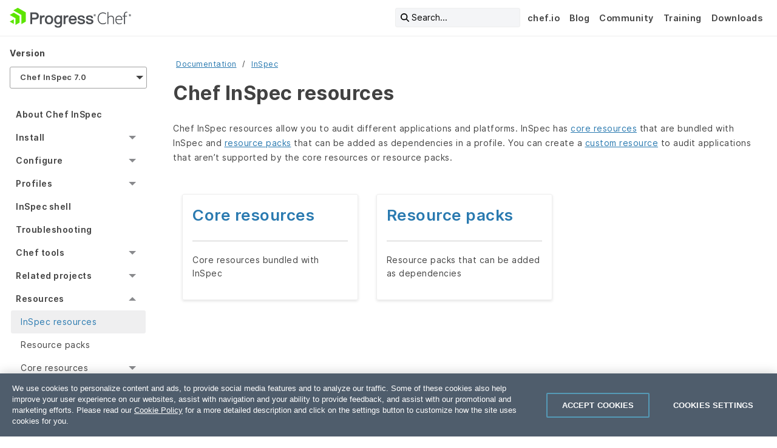

--- FILE ---
content_type: text/html; charset=UTF-8
request_url: https://docs.chef.io/inspec/7.0/resources/
body_size: 4425
content:
<!doctype html><html lang=en><head><meta charset=utf-8><script src=https://cdn.cookielaw.org/consent/e231efa5-3ed9-4b92-96bc-f4c0872ca486/otSDKStub.js data-language=en type=text/javascript data-domain-script=e231efa5-3ed9-4b92-96bc-f4c0872ca486></script><meta name=description content="Chef InSpec resources allow you to audit different applications and platforms.
InSpec has core resources that are bundled with InSpec and resource packs that can be added as dependencies in a profile.
You can create a custom resource to audit applications that aren&rsquo;t supported by the core resources or resource packs."><meta http-equiv=x-ua-compatible content="ie=edge"><meta name=viewport content="width=device-width,initial-scale=1"><meta name=robots content><meta class=swiftype name=chef-product data-type=string content="inspec-7.0"><meta name=hugo_env content="branch-deploy"><link rel=canonical href=https://docs.chef.io/inspec/7.0/resources/><title>Chef InSpec resources</title><link rel="shortcut icon" type=image/png href=/inspec/7.0/images/progress-emoticon.ico><link rel=stylesheet href=/inspec/7.0/sass/main.min.css><link href="https://fonts.googleapis.com/css2?family=Material+Symbols+Outlined:FILL@0..1" rel=stylesheet><script type=text/plain class=optanon-category-1>
  (function(w,d,s,l,i){w[l]=w[l]||[];w[l].push({'gtm.start':
  new Date().getTime(),event:'gtm.js'});var f=d.getElementsByTagName(s)[0],
  j=d.createElement(s),dl=l!='dataLayer'?'&l='+l:'';j.async=true;j.src=
  'https://www.googletagmanager.com/gtm.js?id='+i+dl;f.parentNode.insertBefore(j,f);
  })(window,document,'script','dataLayer','GTM-WJ5N7ST');</script></head><body><a class=skip-main href=#main-content-col>Skip to main content</a><nav id=utility-bar class="hide-for-print top-bar"><div class=top-bar-left><a href=/ class=utility-bar-brand><img src=/inspec/7.0/images/progress-chef-primary-logo.svg alt="Chef Progress Logo" class=chef></a></div><ul class="menu top-nav top-bar-right"><li id=swiftype-search-top-nav><button id=swiftype-search-magnifying-icon>
<i class="fa-solid fa-magnifying-glass"></i>
<span id=swiftype-search-search-text class="show-for-mediumlarge text-left">Search...</span></button></li><li class=show-for-medium><a href=https://www.chef.io/>chef.io</a></li><li class=show-for-medium><a href=https://www.chef.io/blog>Blog</a></li><li class=show-for-medium><a href=https://community.chef.io/>Community</a></li><li class=show-for-medium><a href=https://www.chef.io/training>Training</a></li><li class=show-for-medium><a href=https://www.chef.io/downloads>Downloads</a></li></ul><button id=header-toggle type=button class="utility-bar-nav-bars hide-for-mediumlarge top-bar-right" data-toggle=left-nav-off-canvas>
<i class="fas fa-bars fa-lg"></i></button></nav><div id=left-nav-off-canvas class="hide-for-mediumlarge hide-for-print" data-toggler=.reveal><aside class="sticky hide-for-print" data-sticky data-top-anchor=utility-bar:bottom data-btm-anchor=main-content:top data-margin-top=0 data-margin-bottom=2><div id=left-nav-off-canvas-top-bar class=top-bar><div class=top-bar-left><div class=version-select><span class=version-select-label>Version</span><ul class="dropdown menu version-select-menu" data-dropdown-menu><li class=version-select-menu-parent><a href=#>Chef InSpec 7.0</a><ul class="menu version-selector-submenu"><li><a href=https://docs.chef.io/inspec/7.0/resources>Chef InSpec v 7.0</a></li><li><a href=https://docs.chef.io/inspec/6.8/resources>Chef InSpec v 6.8</a></li></ul></li></ul></div></div><div id=top-bar-close class=top-bar-right><button class=close-button data-toggle=left-nav-off-canvas>
<span aria-hidden=true>&#215;</span></button></div></div><nav id=sidebar-nav class=offCanvas><div class=nav><ul class="vertical menu accordion-menu" data-accordion-menu><li><a href>Main Menu</a><ul class="menu vertical nested"><li><a href=https://www.chef.io/ class=external target=_blank>chef.io</a></li><li><a href=https://www.chef.io/blog class=external target=_blank>Blog</a></li><li><a href=https://community.chef.io/ class=external target=_blank>Community</a></li><li><a href=https://www.chef.io/training class=external target=_blank>Training</a></li><li><a href=https://www.chef.io/downloads class=external target=_blank>Downloads</a></li></ul></li><li><a href=/inspec/7.0/>About Chef InSpec</a></li><li><a href>Install</a><ul class="menu vertical nested"><li><a href=/inspec/7.0/install/>Install InSpec</a></li><li><a href=/inspec/7.0/install/license/>License</a></li></ul></li><li><a href>Configure</a><ul class="menu vertical nested"><li><a href=/inspec/7.0/configure/audit_log/>Audit log</a></li><li><a href=/inspec/7.0/configure/config_file/>Configuration file</a></li><li><a href=/inspec/7.0/configure/parallel/>InSpec Parallel</a></li><li><a href=/inspec/7.0/configure/plugins/>Plugins</a></li><li><a href=/inspec/7.0/configure/reporters/>Reporters</a></li><li><a href=/inspec/7.0/configure/waivers/>Waivers</a></li></ul></li><li><a href>Profiles</a><ul class="menu vertical nested"><li><a href=/inspec/7.0/profiles/>About Profiles</a></li><li><a href=/inspec/7.0/profiles/inspec_yml/>inspec.yml</a></li><li><a href=/inspec/7.0/profiles/controls/>Controls</a></li><li><a href=/inspec/7.0/profiles/custom_resources/>Custom resources</a></li><li><a href=/inspec/7.0/profiles/depends/>Dependencies</a></li><li><a href=/inspec/7.0/profiles/files/>Files</a></li><li><a href=/inspec/7.0/profiles/inputs/>Inputs</a></li><li><a href=/inspec/7.0/profiles/platforms/>Platforms</a></li><li><a href=/inspec/7.0/profiles/style/>Profile Style Guide</a></li><li><a href=/inspec/7.0/profiles/signing/>Signed Profiles</a></li></ul></li><li><a href=/inspec/7.0/shell/>InSpec shell</a></li><li><a href=/inspec/7.0/troubleshooting/>Troubleshooting</a></li><li><a href>Chef tools</a><ul class="menu vertical nested"><li><a href=/inspec/7.0/chef_tools/habitat/>Chef Habitat Integration</a></li><li><a href=/inspec/7.0/chef_tools/plugin_kitchen_inspec/>kitchen-inspec</a></li></ul></li><li><a href>Related projects</a><ul class="menu vertical nested"><li><a href=/inspec/7.0/inspec_and_friends/>RSpec and Serverspec</a></li><li><a href=/inspec/7.0/migration/>Migration from Serverspec</a></li></ul></li><li><a href>Resources</a><ul class="menu vertical nested is-active"><li class=active><a href=/inspec/7.0/resources/>InSpec resources</a></li><li><a href=/inspec/7.0/resources/packs/>Resource packs</a></li><li><a href>Core resources</a><ul class="menu vertical nested"><li><a href=/inspec/7.0/resources/core/>Core resources</a></li><li><a href=/inspec/7.0/resources/core/aide_conf/>aide_conf</a></li><li><a href=/inspec/7.0/resources/core/apache/>apache</a></li><li><a href=/inspec/7.0/resources/core/apache_conf/>apache_conf</a></li><li><a href=/inspec/7.0/resources/core/apt/>apt</a></li><li><a href=/inspec/7.0/resources/core/audit_policy/>audit_policy</a></li><li><a href=/inspec/7.0/resources/core/auditd/>auditd</a></li><li><a href=/inspec/7.0/resources/core/auditd_conf/>auditd_conf</a></li><li><a href=/inspec/7.0/resources/core/bash/>bash</a></li><li><a href=/inspec/7.0/resources/core/bond/>bond</a></li><li><a href=/inspec/7.0/resources/core/bridge/>bridge</a></li><li><a href=/inspec/7.0/resources/core/bsd_service/>bsd_service</a></li><li><a href=/inspec/7.0/resources/core/cassandradb_conf/>cassandradb_conf</a></li><li><a href=/inspec/7.0/resources/core/cassandradb_session/>cassandradb_session</a></li><li><a href=/inspec/7.0/resources/core/cgroup/>cgroup</a></li><li><a href=/inspec/7.0/resources/core/chocolatey_package/>chocolatey_package</a></li><li><a href=/inspec/7.0/resources/core/chrony_conf/>chrony_conf</a></li><li><a href=/inspec/7.0/resources/core/command/>command</a></li><li><a href=/inspec/7.0/resources/core/cpan/>cpan</a></li><li><a href=/inspec/7.0/resources/core/cran/>cran</a></li><li><a href=/inspec/7.0/resources/core/cron/>cron</a></li><li><a href=/inspec/7.0/resources/core/crontab/>crontab</a></li><li><a href=/inspec/7.0/resources/core/csv/>csv</a></li><li><a href=/inspec/7.0/resources/core/default_gateway/>default_gateway</a></li><li><a href=/inspec/7.0/resources/core/dh_params/>dh_params</a></li><li><a href=/inspec/7.0/resources/core/directory/>directory</a></li><li><a href=/inspec/7.0/resources/core/etc_fstab/>etc_fstab</a></li><li><a href=/inspec/7.0/resources/core/etc_group/>etc_group</a></li><li><a href=/inspec/7.0/resources/core/etc_hosts/>etc_hosts</a></li><li><a href=/inspec/7.0/resources/core/etc_hosts_allow/>etc_hosts_allow</a></li><li><a href=/inspec/7.0/resources/core/etc_hosts_deny/>etc_hosts_deny</a></li><li><a href=/inspec/7.0/resources/core/file/>file</a></li><li><a href=/inspec/7.0/resources/core/filesystem/>filesystem</a></li><li><a href=/inspec/7.0/resources/core/firewalld/>firewalld</a></li><li><a href=/inspec/7.0/resources/core/gem/>gem</a></li><li><a href=/inspec/7.0/resources/core/group/>group</a></li><li><a href=/inspec/7.0/resources/core/groups/>groups</a></li><li><a href=/inspec/7.0/resources/core/grub_conf/>grub_conf</a></li><li><a href=/inspec/7.0/resources/core/host/>host</a></li><li><a href=/inspec/7.0/resources/core/http/>http</a></li><li><a href=/inspec/7.0/resources/core/iis_app/>iis_app</a></li><li><a href=/inspec/7.0/resources/core/iis_site/>iis_site</a></li><li><a href=/inspec/7.0/resources/core/inetd_conf/>inetd_conf</a></li><li><a href=/inspec/7.0/resources/core/ini/>ini</a></li><li><a href=/inspec/7.0/resources/core/interface/>interface</a></li><li><a href=/inspec/7.0/resources/core/interfaces/>interfaces</a></li><li><a href=/inspec/7.0/resources/core/ip6tables/>ip6tables</a></li><li><a href=/inspec/7.0/resources/core/ipfilter/>ipfilter</a></li><li><a href=/inspec/7.0/resources/core/ipnat/>ipnat</a></li><li><a href=/inspec/7.0/resources/core/iptables/>iptables</a></li><li><a href=/inspec/7.0/resources/core/json/>json</a></li><li><a href=/inspec/7.0/resources/core/kernel_module/>kernel_module</a></li><li><a href=/inspec/7.0/resources/core/kernel_parameter/>kernel_parameter</a></li><li><a href=/inspec/7.0/resources/core/kernel_parameters/>kernel_parameters</a></li><li><a href=/inspec/7.0/resources/core/key_rsa/>key_rsa</a></li><li><a href=/inspec/7.0/resources/core/launchd_service/>launchd_service</a></li><li><a href=/inspec/7.0/resources/core/limits_conf/>limits_conf</a></li><li><a href=/inspec/7.0/resources/core/linux_audit_system/>linux_audit_system</a></li><li><a href=/inspec/7.0/resources/core/login_defs/>login_defs</a></li><li><a href=/inspec/7.0/resources/core/lxc/>lxc</a></li><li><a href=/inspec/7.0/resources/core/mail_alias/>mail_alias</a></li><li><a href=/inspec/7.0/resources/core/mount/>mount</a></li><li><a href=/inspec/7.0/resources/core/mssql_session/>mssql_session</a></li><li><a href=/inspec/7.0/resources/core/mssql_sys_conf/>mssql_sys_conf</a></li><li><a href=/inspec/7.0/resources/core/mysql_conf/>mysql_conf</a></li><li><a href=/inspec/7.0/resources/core/mysql_session/>mysql_session</a></li><li><a href=/inspec/7.0/resources/core/nftables/>nftables</a></li><li><a href=/inspec/7.0/resources/core/nginx/>nginx</a></li><li><a href=/inspec/7.0/resources/core/nginx_conf/>nginx_conf</a></li><li><a href=/inspec/7.0/resources/core/npm/>npm</a></li><li><a href=/inspec/7.0/resources/core/ntp_conf/>ntp_conf</a></li><li><a href=/inspec/7.0/resources/core/oneget/>oneget</a></li><li><a href=/inspec/7.0/resources/core/oracledb_conf/>oracledb_conf</a></li><li><a href=/inspec/7.0/resources/core/oracledb_listener_conf/>oracledb_listener_conf</a></li><li><a href=/inspec/7.0/resources/core/oracledb_session/>oracledb_session</a></li><li><a href=/inspec/7.0/resources/core/os/>os</a></li><li><a href=/inspec/7.0/resources/core/os_env/>os_env</a></li><li><a href=/inspec/7.0/resources/core/package/>package</a></li><li><a href=/inspec/7.0/resources/core/packages/>packages</a></li><li><a href=/inspec/7.0/resources/core/parse_config/>parse_config</a></li><li><a href=/inspec/7.0/resources/core/parse_config_file/>parse_config_file</a></li><li><a href=/inspec/7.0/resources/core/passwd/>passwd</a></li><li><a href=/inspec/7.0/resources/core/php_config/>php_config</a></li><li><a href=/inspec/7.0/resources/core/pip/>pip</a></li><li><a href=/inspec/7.0/resources/core/port/>port</a></li><li><a href=/inspec/7.0/resources/core/postfix_conf/>postfix_conf</a></li><li><a href=/inspec/7.0/resources/core/postgres_conf/>postgres_conf</a></li><li><a href=/inspec/7.0/resources/core/postgres_hba_conf/>postgres_hba_conf</a></li><li><a href=/inspec/7.0/resources/core/postgres_ident_conf/>postgres_ident_conf</a></li><li><a href=/inspec/7.0/resources/core/postgres_session/>postgres_session</a></li><li><a href=/inspec/7.0/resources/core/powershell/>powershell</a></li><li><a href=/inspec/7.0/resources/core/ppa/>ppa</a></li><li><a href=/inspec/7.0/resources/core/processes/>processes</a></li><li><a href=/inspec/7.0/resources/core/registry_key/>registry_key</a></li><li><a href=/inspec/7.0/resources/core/routing_table/>routing_table</a></li><li><a href=/inspec/7.0/resources/core/runit_service/>runit_service</a></li><li><a href=/inspec/7.0/resources/core/security_identifier/>security_identifier</a></li><li><a href=/inspec/7.0/resources/core/security_policy/>security_policy</a></li><li><a href=/inspec/7.0/resources/core/selinux/>selinux</a></li><li><a href=/inspec/7.0/resources/core/service/>service</a></li><li><a href=/inspec/7.0/resources/core/shadow/>shadow</a></li><li><a href=/inspec/7.0/resources/core/ssh_config/>ssh_config</a></li><li><a href=/inspec/7.0/resources/core/ssh_key/>ssh_key</a></li><li><a href=/inspec/7.0/resources/core/sshd_active_config/>sshd_active_config</a></li><li><a href=/inspec/7.0/resources/core/sshd_config/>sshd_config</a></li><li><a href=/inspec/7.0/resources/core/ssl/>ssl</a></li><li><a href=/inspec/7.0/resources/core/sys_info/>sys_info</a></li><li><a href=/inspec/7.0/resources/core/systemd_service/>systemd_service</a></li><li><a href=/inspec/7.0/resources/core/sysv_service/>sysv_service</a></li><li><a href=/inspec/7.0/resources/core/timezone/>timezone</a></li><li><a href=/inspec/7.0/resources/core/toml/>toml</a></li><li><a href=/inspec/7.0/resources/core/upstart_service/>upstart_service</a></li><li><a href=/inspec/7.0/resources/core/user/>user</a></li><li><a href=/inspec/7.0/resources/core/users/>users</a></li><li><a href=/inspec/7.0/resources/core/vbscript/>vbscript</a></li><li><a href=/inspec/7.0/resources/core/virtualization/>virtualization</a></li><li><a href=/inspec/7.0/resources/core/windows_feature/>windows_feature</a></li><li><a href=/inspec/7.0/resources/core/windows_firewall/>windows_firewall</a></li><li><a href=/inspec/7.0/resources/core/windows_firewall_rule/>windows_firewall_rule</a></li><li><a href=/inspec/7.0/resources/core/windows_hotfix/>windows_hotfix</a></li><li><a href=/inspec/7.0/resources/core/windows_task/>windows_task</a></li><li><a href=/inspec/7.0/resources/core/wmi/>wmi</a></li><li><a href=/inspec/7.0/resources/core/x509_certificate/>x509_certificate</a></li><li><a href=/inspec/7.0/resources/core/x509_private_key/>x509_private_key</a></li><li><a href=/inspec/7.0/resources/core/xinetd_conf/>xinetd_conf</a></li><li><a href=/inspec/7.0/resources/core/xml/>xml</a></li><li><a href=/inspec/7.0/resources/core/yaml/>yaml</a></li><li><a href=/inspec/7.0/resources/core/yum/>yum</a></li><li><a href=/inspec/7.0/resources/core/zfs/>zfs</a></li><li><a href=/inspec/7.0/resources/core/zfs_dataset/>zfs_dataset</a></li><li><a href=/inspec/7.0/resources/core/zfs_pool/>zfs_pool</a></li></ul></li><li><a href=/inspec/7.0/profiles/custom_resources/>Custom resources</a></li></ul></li><li><a href>Reference</a><ul class="menu vertical nested"><li><a href=/inspec/7.0/reference/cli/>InSpec Executable</a></li><li><a href=/inspec/7.0/reference/matchers/>Matchers</a></li><li><a href=/inspec/7.0/reference/glossary/>Glossary</a></li></ul></li></ul></div></nav></aside></div><div class=off-canvas-wrapper><div class="grid-container fluid"><div class=grid-x><div id=left-nav-on-canvas class="cell position-left off-canvas-absolute reveal-for-mediumlarge col-sidebar" data-off-canvas><aside class="sticky sidebar hide-for-print" data-sticky data-top-anchor=utility-bar:bottom data-btm-anchor=footer:top><div id=left-nav-off-canvas-top-bar class=top-bar><div class=top-bar-left><div class=version-select><span class=version-select-label>Version</span><ul class="dropdown menu version-select-menu" data-dropdown-menu><li class=version-select-menu-parent><a href=#>Chef InSpec 7.0</a><ul class="menu version-selector-submenu"><li><a href=https://docs.chef.io/inspec/7.0/resources>Chef InSpec v 7.0</a></li><li><a href=https://docs.chef.io/inspec/6.8/resources>Chef InSpec v 6.8</a></li></ul></li></ul></div></div></div><nav id=sidebar-nav><div class=nav><ul class="vertical menu accordion-menu" data-accordion-menu><li><a href=/inspec/7.0/>About Chef InSpec</a></li><li><a href>Install</a><ul class="menu vertical nested"><li><a href=/inspec/7.0/install/>Install InSpec</a></li><li><a href=/inspec/7.0/install/license/>License</a></li></ul></li><li><a href>Configure</a><ul class="menu vertical nested"><li><a href=/inspec/7.0/configure/audit_log/>Audit log</a></li><li><a href=/inspec/7.0/configure/config_file/>Configuration file</a></li><li><a href=/inspec/7.0/configure/parallel/>InSpec Parallel</a></li><li><a href=/inspec/7.0/configure/plugins/>Plugins</a></li><li><a href=/inspec/7.0/configure/reporters/>Reporters</a></li><li><a href=/inspec/7.0/configure/waivers/>Waivers</a></li></ul></li><li><a href>Profiles</a><ul class="menu vertical nested"><li><a href=/inspec/7.0/profiles/>About Profiles</a></li><li><a href=/inspec/7.0/profiles/inspec_yml/>inspec.yml</a></li><li><a href=/inspec/7.0/profiles/controls/>Controls</a></li><li><a href=/inspec/7.0/profiles/custom_resources/>Custom resources</a></li><li><a href=/inspec/7.0/profiles/depends/>Dependencies</a></li><li><a href=/inspec/7.0/profiles/files/>Files</a></li><li><a href=/inspec/7.0/profiles/inputs/>Inputs</a></li><li><a href=/inspec/7.0/profiles/platforms/>Platforms</a></li><li><a href=/inspec/7.0/profiles/style/>Profile Style Guide</a></li><li><a href=/inspec/7.0/profiles/signing/>Signed Profiles</a></li></ul></li><li><a href=/inspec/7.0/shell/>InSpec shell</a></li><li><a href=/inspec/7.0/troubleshooting/>Troubleshooting</a></li><li><a href>Chef tools</a><ul class="menu vertical nested"><li><a href=/inspec/7.0/chef_tools/habitat/>Chef Habitat Integration</a></li><li><a href=/inspec/7.0/chef_tools/plugin_kitchen_inspec/>kitchen-inspec</a></li></ul></li><li><a href>Related projects</a><ul class="menu vertical nested"><li><a href=/inspec/7.0/inspec_and_friends/>RSpec and Serverspec</a></li><li><a href=/inspec/7.0/migration/>Migration from Serverspec</a></li></ul></li><li><a href>Resources</a><ul class="menu vertical nested is-active"><li class=active><a href=/inspec/7.0/resources/>InSpec resources</a></li><li><a href=/inspec/7.0/resources/packs/>Resource packs</a></li><li><a href>Core resources</a><ul class="menu vertical nested"><li><a href=/inspec/7.0/resources/core/>Core resources</a></li><li><a href=/inspec/7.0/resources/core/aide_conf/>aide_conf</a></li><li><a href=/inspec/7.0/resources/core/apache/>apache</a></li><li><a href=/inspec/7.0/resources/core/apache_conf/>apache_conf</a></li><li><a href=/inspec/7.0/resources/core/apt/>apt</a></li><li><a href=/inspec/7.0/resources/core/audit_policy/>audit_policy</a></li><li><a href=/inspec/7.0/resources/core/auditd/>auditd</a></li><li><a href=/inspec/7.0/resources/core/auditd_conf/>auditd_conf</a></li><li><a href=/inspec/7.0/resources/core/bash/>bash</a></li><li><a href=/inspec/7.0/resources/core/bond/>bond</a></li><li><a href=/inspec/7.0/resources/core/bridge/>bridge</a></li><li><a href=/inspec/7.0/resources/core/bsd_service/>bsd_service</a></li><li><a href=/inspec/7.0/resources/core/cassandradb_conf/>cassandradb_conf</a></li><li><a href=/inspec/7.0/resources/core/cassandradb_session/>cassandradb_session</a></li><li><a href=/inspec/7.0/resources/core/cgroup/>cgroup</a></li><li><a href=/inspec/7.0/resources/core/chocolatey_package/>chocolatey_package</a></li><li><a href=/inspec/7.0/resources/core/chrony_conf/>chrony_conf</a></li><li><a href=/inspec/7.0/resources/core/command/>command</a></li><li><a href=/inspec/7.0/resources/core/cpan/>cpan</a></li><li><a href=/inspec/7.0/resources/core/cran/>cran</a></li><li><a href=/inspec/7.0/resources/core/cron/>cron</a></li><li><a href=/inspec/7.0/resources/core/crontab/>crontab</a></li><li><a href=/inspec/7.0/resources/core/csv/>csv</a></li><li><a href=/inspec/7.0/resources/core/default_gateway/>default_gateway</a></li><li><a href=/inspec/7.0/resources/core/dh_params/>dh_params</a></li><li><a href=/inspec/7.0/resources/core/directory/>directory</a></li><li><a href=/inspec/7.0/resources/core/etc_fstab/>etc_fstab</a></li><li><a href=/inspec/7.0/resources/core/etc_group/>etc_group</a></li><li><a href=/inspec/7.0/resources/core/etc_hosts/>etc_hosts</a></li><li><a href=/inspec/7.0/resources/core/etc_hosts_allow/>etc_hosts_allow</a></li><li><a href=/inspec/7.0/resources/core/etc_hosts_deny/>etc_hosts_deny</a></li><li><a href=/inspec/7.0/resources/core/file/>file</a></li><li><a href=/inspec/7.0/resources/core/filesystem/>filesystem</a></li><li><a href=/inspec/7.0/resources/core/firewalld/>firewalld</a></li><li><a href=/inspec/7.0/resources/core/gem/>gem</a></li><li><a href=/inspec/7.0/resources/core/group/>group</a></li><li><a href=/inspec/7.0/resources/core/groups/>groups</a></li><li><a href=/inspec/7.0/resources/core/grub_conf/>grub_conf</a></li><li><a href=/inspec/7.0/resources/core/host/>host</a></li><li><a href=/inspec/7.0/resources/core/http/>http</a></li><li><a href=/inspec/7.0/resources/core/iis_app/>iis_app</a></li><li><a href=/inspec/7.0/resources/core/iis_site/>iis_site</a></li><li><a href=/inspec/7.0/resources/core/inetd_conf/>inetd_conf</a></li><li><a href=/inspec/7.0/resources/core/ini/>ini</a></li><li><a href=/inspec/7.0/resources/core/interface/>interface</a></li><li><a href=/inspec/7.0/resources/core/interfaces/>interfaces</a></li><li><a href=/inspec/7.0/resources/core/ip6tables/>ip6tables</a></li><li><a href=/inspec/7.0/resources/core/ipfilter/>ipfilter</a></li><li><a href=/inspec/7.0/resources/core/ipnat/>ipnat</a></li><li><a href=/inspec/7.0/resources/core/iptables/>iptables</a></li><li><a href=/inspec/7.0/resources/core/json/>json</a></li><li><a href=/inspec/7.0/resources/core/kernel_module/>kernel_module</a></li><li><a href=/inspec/7.0/resources/core/kernel_parameter/>kernel_parameter</a></li><li><a href=/inspec/7.0/resources/core/kernel_parameters/>kernel_parameters</a></li><li><a href=/inspec/7.0/resources/core/key_rsa/>key_rsa</a></li><li><a href=/inspec/7.0/resources/core/launchd_service/>launchd_service</a></li><li><a href=/inspec/7.0/resources/core/limits_conf/>limits_conf</a></li><li><a href=/inspec/7.0/resources/core/linux_audit_system/>linux_audit_system</a></li><li><a href=/inspec/7.0/resources/core/login_defs/>login_defs</a></li><li><a href=/inspec/7.0/resources/core/lxc/>lxc</a></li><li><a href=/inspec/7.0/resources/core/mail_alias/>mail_alias</a></li><li><a href=/inspec/7.0/resources/core/mount/>mount</a></li><li><a href=/inspec/7.0/resources/core/mssql_session/>mssql_session</a></li><li><a href=/inspec/7.0/resources/core/mssql_sys_conf/>mssql_sys_conf</a></li><li><a href=/inspec/7.0/resources/core/mysql_conf/>mysql_conf</a></li><li><a href=/inspec/7.0/resources/core/mysql_session/>mysql_session</a></li><li><a href=/inspec/7.0/resources/core/nftables/>nftables</a></li><li><a href=/inspec/7.0/resources/core/nginx/>nginx</a></li><li><a href=/inspec/7.0/resources/core/nginx_conf/>nginx_conf</a></li><li><a href=/inspec/7.0/resources/core/npm/>npm</a></li><li><a href=/inspec/7.0/resources/core/ntp_conf/>ntp_conf</a></li><li><a href=/inspec/7.0/resources/core/oneget/>oneget</a></li><li><a href=/inspec/7.0/resources/core/oracledb_conf/>oracledb_conf</a></li><li><a href=/inspec/7.0/resources/core/oracledb_listener_conf/>oracledb_listener_conf</a></li><li><a href=/inspec/7.0/resources/core/oracledb_session/>oracledb_session</a></li><li><a href=/inspec/7.0/resources/core/os/>os</a></li><li><a href=/inspec/7.0/resources/core/os_env/>os_env</a></li><li><a href=/inspec/7.0/resources/core/package/>package</a></li><li><a href=/inspec/7.0/resources/core/packages/>packages</a></li><li><a href=/inspec/7.0/resources/core/parse_config/>parse_config</a></li><li><a href=/inspec/7.0/resources/core/parse_config_file/>parse_config_file</a></li><li><a href=/inspec/7.0/resources/core/passwd/>passwd</a></li><li><a href=/inspec/7.0/resources/core/php_config/>php_config</a></li><li><a href=/inspec/7.0/resources/core/pip/>pip</a></li><li><a href=/inspec/7.0/resources/core/port/>port</a></li><li><a href=/inspec/7.0/resources/core/postfix_conf/>postfix_conf</a></li><li><a href=/inspec/7.0/resources/core/postgres_conf/>postgres_conf</a></li><li><a href=/inspec/7.0/resources/core/postgres_hba_conf/>postgres_hba_conf</a></li><li><a href=/inspec/7.0/resources/core/postgres_ident_conf/>postgres_ident_conf</a></li><li><a href=/inspec/7.0/resources/core/postgres_session/>postgres_session</a></li><li><a href=/inspec/7.0/resources/core/powershell/>powershell</a></li><li><a href=/inspec/7.0/resources/core/ppa/>ppa</a></li><li><a href=/inspec/7.0/resources/core/processes/>processes</a></li><li><a href=/inspec/7.0/resources/core/registry_key/>registry_key</a></li><li><a href=/inspec/7.0/resources/core/routing_table/>routing_table</a></li><li><a href=/inspec/7.0/resources/core/runit_service/>runit_service</a></li><li><a href=/inspec/7.0/resources/core/security_identifier/>security_identifier</a></li><li><a href=/inspec/7.0/resources/core/security_policy/>security_policy</a></li><li><a href=/inspec/7.0/resources/core/selinux/>selinux</a></li><li><a href=/inspec/7.0/resources/core/service/>service</a></li><li><a href=/inspec/7.0/resources/core/shadow/>shadow</a></li><li><a href=/inspec/7.0/resources/core/ssh_config/>ssh_config</a></li><li><a href=/inspec/7.0/resources/core/ssh_key/>ssh_key</a></li><li><a href=/inspec/7.0/resources/core/sshd_active_config/>sshd_active_config</a></li><li><a href=/inspec/7.0/resources/core/sshd_config/>sshd_config</a></li><li><a href=/inspec/7.0/resources/core/ssl/>ssl</a></li><li><a href=/inspec/7.0/resources/core/sys_info/>sys_info</a></li><li><a href=/inspec/7.0/resources/core/systemd_service/>systemd_service</a></li><li><a href=/inspec/7.0/resources/core/sysv_service/>sysv_service</a></li><li><a href=/inspec/7.0/resources/core/timezone/>timezone</a></li><li><a href=/inspec/7.0/resources/core/toml/>toml</a></li><li><a href=/inspec/7.0/resources/core/upstart_service/>upstart_service</a></li><li><a href=/inspec/7.0/resources/core/user/>user</a></li><li><a href=/inspec/7.0/resources/core/users/>users</a></li><li><a href=/inspec/7.0/resources/core/vbscript/>vbscript</a></li><li><a href=/inspec/7.0/resources/core/virtualization/>virtualization</a></li><li><a href=/inspec/7.0/resources/core/windows_feature/>windows_feature</a></li><li><a href=/inspec/7.0/resources/core/windows_firewall/>windows_firewall</a></li><li><a href=/inspec/7.0/resources/core/windows_firewall_rule/>windows_firewall_rule</a></li><li><a href=/inspec/7.0/resources/core/windows_hotfix/>windows_hotfix</a></li><li><a href=/inspec/7.0/resources/core/windows_task/>windows_task</a></li><li><a href=/inspec/7.0/resources/core/wmi/>wmi</a></li><li><a href=/inspec/7.0/resources/core/x509_certificate/>x509_certificate</a></li><li><a href=/inspec/7.0/resources/core/x509_private_key/>x509_private_key</a></li><li><a href=/inspec/7.0/resources/core/xinetd_conf/>xinetd_conf</a></li><li><a href=/inspec/7.0/resources/core/xml/>xml</a></li><li><a href=/inspec/7.0/resources/core/yaml/>yaml</a></li><li><a href=/inspec/7.0/resources/core/yum/>yum</a></li><li><a href=/inspec/7.0/resources/core/zfs/>zfs</a></li><li><a href=/inspec/7.0/resources/core/zfs_dataset/>zfs_dataset</a></li><li><a href=/inspec/7.0/resources/core/zfs_pool/>zfs_pool</a></li></ul></li><li><a href=/inspec/7.0/profiles/custom_resources/>Custom resources</a></li></ul></li><li><a href>Reference</a><ul class="menu vertical nested"><li><a href=/inspec/7.0/reference/cli/>InSpec Executable</a></li><li><a href=/inspec/7.0/reference/matchers/>Matchers</a></li><li><a href=/inspec/7.0/reference/glossary/>Glossary</a></li></ul></li></ul></div></nav></aside></div><div id=main-content class="cell off-canvas-content auto" data-off-canvas-content><div id=page-content><main id=main-content-col tabindex=-1><nav aria-label=breadcrumb id=breadcrumb class=hide-for-print><ol><li><a href=https://docs.chef.io>Documentation</a></li><li><a href=/inspec/7.0/>InSpec</a></li></ol></nav><div id=col-content data-swiftype-index=true><div id=chef-inspec-resources><h1>Chef InSpec resources</h1></div><div class=prose><p>Chef InSpec resources allow you to audit different applications and platforms.
InSpec has <a href=/inspec/7.0/resources/core/>core resources</a> that are bundled with InSpec and <a href=/inspec/7.0/resources/packs/>resource packs</a> that can be added as dependencies in a profile.
You can create a <a href=/inspec/7.0/profiles/custom_resources/>custom resource</a> to audit applications that aren&rsquo;t supported by the core resources or resource packs.</p><div class=grid-container><div class="grid-x grid-margin-x grid-margin-y"><div class="cell small-12 medium-6 large-4"><a href=/inspec/7.0/resources/core/ class=grid-cell><h2>Core resources</h2><hr><p>Core resources bundled with InSpec</p></a></div><div class="cell small-12 medium-6 large-4"><a href=/inspec/7.0/resources/packs/ class=grid-cell><h2>Resource packs</h2><hr><p>Resource packs that can be added as dependencies</p></a></div></div></div></div></div></main></div><div id=feedback class=hide-for-print data-swiftype-index=false><div class="grid-x grid-padding-x"><div class="cell xlarge-4"><div id=feedback-buttons><p class=feedback-request>Was this page helpful?</p><button type=button class=feedback-yes><i class="fa-regular fa-thumbs-up"></i>Yes</button>
<button type=button class=feedback-no><i class="fa-regular fa-thumbs-down"></i>No</button></div><div id=feedback-support><p class=feedback-request>Still stuck?</p><a href=https://www.chef.io/support/ class=button><i class="fa-regular fa-comments"></i>Contact Support
</a><a href=https://community.chef.io/ class=button><i class="fa-solid fa-user-group"></i>Ask The Community</a></div></div><div class="cell auto" id=feedback-section><p class=feedback-request>How can we improve this document?</p><form name="Chef Docs Feedback" id=feedback-form data-netlify=true data-netlify-honeypot=verification method=POST><input type=hidden id=feedback-form-page-title name=page_title value="Chef InSpec resources">
<input type=hidden id=feedback-form-chef-product name=product>
<input type=hidden id=feedback-form-chef-product-version name=version value=None>
<input type=hidden id=feedback-form-page-url name=url value=https://docs.chef.io/inspec/7.0/resources/>
<input type=hidden id=feedback-form-gh-url name=github_url value=None>
<textarea id=feedback-form-feedback name=message rows=4 cols=50 onkeyup=feedbackLength() placeholder="Enter your feedback here. Be as specific as possible."></textarea>
<label class=visually-hidden>Do not fill in this field.
<input name=verification>
</label><button id=feedback-form-submit-feedback type=submit disabled>Submit Feedback</button></form><p id=feedback-form-thank-you-message>Thank you for your feedback!</p></div></div></div></div></div></div></div><nav><footer id=footer class=hide-for-print><div class=grid-container><div class="grid-x align-middle"><div class="cell small-12 large-9"><ul class="menu vertical medium-horizontal"><li><a href=/sitemap/ target=_self>Site Map</a></li><li><a href=https://www.chef.io/online-master-agreement target=_blank>Licensing</a></li><li><a href=https://www.progress.com/legal/terms-of-use target=_blank>Terms of Use</a></li><li><a href=https://www.progress.com/legal/trademarks target=_blank>Trademark Policy</a></li><li><a href=https://www.progress.com/legal/privacy-policy target=_blank>Privacy Policy</a></li><li><a href=https://www.progress.com/legal/cookie-policy target=_blank>Cookie Policy</a></li></ul><p class=modified>Page Last Modified: September 4, 2025</p><p class=legal>Copyright &copy; 2025 Progress Software Corporation and/or its subsidiaries or affiliates. All Rights Reserved.</p><p class=legal>Progress and certain product names used herein are trademarks or registered trademarks of Progress Software Corporation and/or one of its subsidiaries or affiliates in the U.S. and/or other countries. See <a href=https://www.progress.com/legal/trademarks>Trademarks</a> for appropriate markings. All rights in any other trademarks contained herein are reserved by their respective owners and their inclusion does not imply an endorsement, affiliation, or sponsorship as between Progress and the respective owners.</p></div></div></div></footer></nav><div id=image_modal class=image_modal><span id=image_modal_close onclick=closeImageModal()>&#215;</span><div id=image_modal_content><img class=image_modal_content_image id=image_modal_content_image><div id=image_modal_content_caption></div></div></div><script src=/inspec/7.0/js/core-bundle.min.b2fc2c79e2fa28b73a4e0dcca4105cad1536a3084b418005e23af47df43de4b2.js></script><script src=/inspec/7.0/js/custom-bundle.min.9d0ae83ce063ed600ff46898f483388234530e9bcae607f7e601bcb57d79c9b7.js></script><div id=swiftype-modal><div id=swiftype-modal-content><div id=swiftype-search-form-modal class="swiftype-search-form input-group"><span class="input-group-label hide-for-small-only"><i class="fa fa-search"></i></span>
<input id=swiftype-search-form-modal-input class="swiftype-search-input input-group-field" placeholder=Search... aria-label="Search this site" id=st-overlay-search-input><div class=input-group-button><input id=swiftype-search-form-modal-input-clear class=swiftype-clear-input type=reset value=&#x2715; alt="Clear the search form"></div><div class=input-group-button><input id=swiftype-search-form-modal-input-search type=submit class=button value=Submit></div></div><div id=swiftype-search-close><button id=swiftype-search-close-button aria-label="Close search modal" type=button>
<span aria-hidden=true>&#215;</span></button></div></div></div><noscript><iframe src="https://www.googletagmanager.com/ns.html?id=GTM-WJ5N7ST" height=0 width=0 style=display:none;visibility:hidden></iframe></noscript></body></html>

--- FILE ---
content_type: application/javascript; charset=UTF-8
request_url: https://docs.chef.io/inspec/7.0/js/custom-bundle.min.9d0ae83ce063ed600ff46898f483388234530e9bcae607f7e601bcb57d79c9b7.js
body_size: 1054
content:
function addCopyButtons(e){document.querySelectorAll("pre > code").forEach(function(t){var s,o,n=document.createElement("button");n.className="copy-code-button",n.type="button",n.innerText="Copy",n.addEventListener("click",function(){e.writeText(t.textContent).then(function(){n.blur(),n.innerText="Copied!",setTimeout(function(){n.innerText="Copy"},2e3)},function(e){n.innerText="Error",console.error(e)})}),s=t.parentNode,s.parentNode.classList.contains("highlight")?(o=s.parentNode,o.parentNode.insertBefore(n,o)):s.parentNode.insertBefore(n,s)})}if(navigator&&navigator.clipboard)addCopyButtons(navigator.clipboard);else{var modal,modalImg,captionText,main,images,i,script=document.createElement("script");script.src="https://cdnjs.cloudflare.com/ajax/libs/clipboard-polyfill/2.7.0/clipboard-polyfill.promise.js",script.integrity="sha256-waClS2re9NUbXRsryKoof+F9qc1gjjIhc2eT7ZbIv94=",script.crossOrigin="anonymous",script.onload=function(){addCopyButtons(clipboard)},document.body.appendChild(script)}(function(e,t,n){n(document).foundation(),n(".prose > :header").add(".chef-product-version > :header").each(function(){n(this).append('<a href="#'+n(this).attr("id")+'"><svg class="svg-link"width="19px" height="19px" viewBox="2 2 20 20" fill="none" xmlns="http://www.w3.org/2000/svg"><path fill-rule="evenodd" clip-rule="evenodd" d="M10.975 14.51a1.05 1.05 0 0 0 0-1.485 2.95 2.95 0 0 1 0-4.172l3.536-3.535a2.95 2.95 0 1 1 4.172 4.172l-1.093 1.092a1.05 1.05 0 0 0 1.485 1.485l1.093-1.092a5.05 5.05 0 0 0-7.142-7.142L9.49 7.368a5.05 5.05 0 0 0 0 7.142c.41.41 1.075.41 1.485 0zm2.05-5.02a1.05 1.05 0 0 0 0 1.485 2.95 2.95 0 0 1 0 4.172l-3.5 3.5a2.95 2.95 0 1 1-4.171-4.172l1.025-1.025a1.05 1.05 0 0 0-1.485-1.485L3.87 12.99a5.05 5.05 0 0 0 7.142 7.142l3.5-3.5a5.05 5.05 0 0 0 0-7.142 1.05 1.05 0 0 0-1.485 0z" fill="#BABDBE"/></svg></i></a>')})})(window,document,jQuery);function filterInspecResources(){var e,n,s,o=document.getElementById("filter-inspec"),i=o.value.toUpperCase(),t=document.getElementsByClassName("inspec-resource");for(e=0;e<t.length;e++)n=t[e].getElementsByTagName("a")[0],s=n.textContent||n.innerText,s.toUpperCase().indexOf(i)>-1?t[e].style.display="":t[e].style.display="none"}function resource_note_function(e){var t=document.getElementById(e);t.style.display=t.style.display==="block"?"none":"block"}const yesButton=document.querySelector(".feedback-yes"),noButton=document.querySelector(".feedback-no"),disableButtons=()=>{yesButton.disabled=!0,noButton.disabled=!0};function thanksFeedback(e){e.blur(),buttonText=e.innerText,e.innerText="Thanks for the feedback!",setTimeout(function(){e.innerText=buttonText},2e3)}const sendFeedback=e=>{if(typeof ga!="function")return;const t={command:"send",hitType:"event",category:"Feedback Buttons",action:"click",label:window.location.pathname,value:e};ga(t.command,t.hitType,t.category,t.action,t.label,t.value)};yesButton!==null&&yesButton.addEventListener("click",()=>{thanksFeedback(yesButton),disableButtons(),sendFeedback(1)}),noButton!==null&&noButton.addEventListener("click",()=>{thanksFeedback(noButton),disableButtons(),sendFeedback(0)});const feedbackButtonId=$("#feedback-form-submit-feedback"),feedbackId=$("#feedback-form-feedback"),minFeedbackLength=1;function feedbackLength(){const e=feedbackId.val().length;e>=minFeedbackLength?feedbackButtonId.prop("disabled",!1):feedbackButtonId.prop("disabled",!0)}function submitContactFormFeedback(e){e.preventDefault();const n=e.target,t=new FormData(n),s=$("#feedback-form-thank-you-message");fetch("/",{method:"POST",headers:{"Content-Type":"application/x-www-form-urlencoded"},body:new URLSearchParams(t).toString()}).then(()=>console.log("Form successfully submitted")).then(()=>console.log(t)).then(feedbackId.val("")).then(s.show()).then(feedbackButtonId.prop("disabled",!0)).catch(e=>alert(e))}const feedbackForm=document.querySelector("#feedback-form");feedbackForm&&feedbackForm.addEventListener("submit",submitContactFormFeedback);for(modal=document.getElementById("image_modal"),modalImg=document.getElementById("image_modal_content_image"),captionText=document.getElementById("image_modal_content_caption"),main=document.getElementById("main-content"),images=main.getElementsByTagName("IMG"),i=0;i<images.length;i++)images[i].addEventListener("click",imageModal);function imageModal(){modal.style.display="block",modalImg.src=this.src,captionText.innerHTML=this.alt}function closeImageModal(){modal.style.display="none"}

--- FILE ---
content_type: application/javascript
request_url: https://cdn.insight.sitefinity.com/sdk/gtm-bridge-latest.min.js
body_size: 600
content:
void 0===window.sfInsightInstance&&(window.sfInsightInstance=null),void 0===window.sfInsightEnableLogging&&(window.sfInsightEnableLogging=null),void 0===window.sfInsightConvertKeyValuePairToObject&&(window.sfInsightConvertKeyValuePairToObject=n=>{const t={};return n.forEach(n=>t[n.key]=n.value),t}),void 0===window.sfInsightReportData&&(window.sfInsightReportData=n=>{const t=n.predicate;var i=n.trackingObject,e=n.subjectMetadata||[];const o=n.objectMetadata||[],s={predicate:t,object:i};if("visit"===t.toLowerCase()){const a=o.map(n=>n.key.toLowerCase());-1<a.indexOf("documenttitle")||o.push({key:"DocumentTitle",value:document.title})}e&&0<e.length&&(s.subjectMetadata=window.sfInsightConvertKeyValuePairToObject(e)),o&&0<o.length&&(s.objectMetadata=window.sfInsightConvertKeyValuePairToObject(o)),(n.usedForSfSiteWithSdk?window.DataIntelligenceSubmitScript._client:window.sfInsightInstance).sentenceClient.writeSentence(s)}),void 0===window.sfInsightDevLog&&(window.sfInsightDevLog=n=>{window.sfInsightEnableLogging&&console.info(n)}),void 0===window.sfInsightCreateClient&&(window.sfInsightCreateClient=n=>{const t=window.sfInsightDevLog;var i=n.dcApiKey,e=n.source,o=n.trackingCookieDomain,s=n.apiServerUrl,a=n.maxAgeForTrackingCookieInDays,w=n.slidingExpirationForTrackingCookie;const d=n.crossDomainTrackingEntries;let r=[];d&&(r=d.split(",").filter(n=>n)),window.sfInsightInstance=new window.sfDataIntell.Client({apiKey:i,source:e,trackingCookieDomain:o,trackPageVisits:!1,apiServerUrl:s,crossDomainTrackingEntries:r,maxAgeForTrackingCookieInDays:a,slidingExpirationForTrackingCookie:w}),t("SF Insight SDK Instance has been created!"),t(window.sfInsightInstance)}),void 0===window.sfInsightCreateInstance&&(window.sfInsightCreateInstance=function(n){window.sfInsightEnableLogging=!1;const t=window.sfInsightDevLog,i=n[0];var e=i.usedForSfSiteWithSdk,o=!e;return t("Sf Insight TAG has been fired"),t("Is used insight SF instance: "+e),t(n),o&&(window.sfDataIntell&&!window.sfInsightInstance?window.sfInsightCreateClient(i):window.sfDataIntell||(window.addEventListener?window.addEventListener("insight-sdk-ready",()=>{window.sfInsightCreateClient(i)},!1):window.attachEvent&&window.attachEvent("insight-sdk-ready",()=>{window.sfInsightCreateClient(i)}))),!e||window.DataIntelligenceSubmitScript?window.sfInsightReportData(i):window.addEventListener?window.addEventListener("decclientready",()=>{window.sfInsightReportData(i)},!1):window.attachEvent&&window.attachEvent("decclientready",()=>{window.sfInsightReportData(i)}),!0});

--- FILE ---
content_type: image/svg+xml
request_url: https://docs.chef.io/inspec/7.0/images/progress-chef-primary-logo.svg
body_size: 1879
content:
<svg xmlns="http://www.w3.org/2000/svg" width="200" viewBox="0 0 363.80557 60.29377"><defs><style>.cls-1{fill:#4b4e52;}.cls-2{fill:#5ce500;}</style></defs><g id="Layer_2" data-name="Layer 2"><g id="Logos"><path class="cls-1" d="M360.11319,25.95223a3.73363,3.73363,0,1,1,3.69238-3.7334A3.66207,3.66207,0,0,1,360.11319,25.95223Zm0-6.834a3.10219,3.10219,0,1,0,3.01905,3.10058A2.99417,2.99417,0,0,0,360.11319,19.11825Zm-.42871,3.79492v1.24414h-1.10156v-3.917h1.83594a1.30838,1.30838,0,0,1,1.44873,1.36621,1.14671,1.14671,0,0,1-.75489,1.18359l.89746,1.36719H360.786l-.75488-1.24414Zm.61231-1.75488h-.61231v.877h.61231c.32617,0,.50976-.16309.50976-.42871A.44707.44707,0,0,0,360.29679,21.15829Z"/><path class="cls-2" d="M48.251,40.44249a1.9847,1.9847,0,0,1-.898,1.554l-12.507,7.222V21.3615L10.723,7.43346,23.23.21446a1.99148,1.99148,0,0,1,1.798,0l23.223,13.409ZM29.48,24.45549l-16.52-9.543a1.99949,1.99949,0,0,0-1.796,0L0,21.35948l17.423,10.06.003,20.122,11.156-6.446a1.99225,1.99225,0,0,0,.898-1.556ZM0,41.48045l12.054,6.963v-13.93Z"/><path class="cls-1" d="M74.82056,13.61378h-13.146v35.601h5.833v-13.972h7.361c7.965,0,12.352-3.891,12.352-10.959,0-3.208-1.21-10.67-12.4-10.67m6.469,10.768c0,4.015-2.083,5.652-7.191,5.652h-6.591v-11.163h7.361c4.323,0,6.421,1.804,6.421,5.511m23.294-1.105.441.213-.99,5.262-.681-.21a5.71963,5.71963,0,0,0-1.685-.259c-5.449,0-5.894,4.34-5.894,9.589v11.343h-5.402v-26.143h5.065v3.154a6.984,6.984,0,0,1,5.24-3.485,7.34956,7.34956,0,0,1,3.906.53595m13.278-.732c-4.252,0-7.656,1.619-9.849,4.681a15.71355,15.71355,0,0,0-2.643,8.964c0,8.262,4.901,13.599,12.492,13.599,9.223,0,12.495-7.43,12.495-13.791a14.623,14.623,0,0,0-3.05-9.353,11.80371,11.80371,0,0,0-9.445-4.1m0,22.419c-4.227,0-6.853-3.363-6.853-8.774,0-5.469,2.626-8.868,6.853-8.868,4.194,0,6.902,3.441,6.902,8.773,0,5.469-2.646,8.869-6.902,8.869m57.889-21.687.441.213-.993,5.262-.682-.21a5.68835,5.68835,0,0,0-1.684-.259c-5.448,0-5.89,4.34-5.89,9.589v11.343h-5.402v-26.143h5.066v3.154a6.98233,6.98233,0,0,1,5.24-3.485,7.345,7.345,0,0,1,3.904.53595m19.399,17.557-.1.287a5.741,5.741,0,0,1-5.887,3.888c-4.087,0-6.718-2.713-6.974-7.12h18.484l.068-.513a15.79262,15.79262,0,0,0,.059-2.08c-.001-.17-.006-.323-.006-.472-.27-7.318-5.04-12.23394-11.871-12.23394a11.27167,11.27167,0,0,0-9.46,4.536,15.58547,15.58547,0,0,0-2.798,9.112c0,8.078,5.024,13.507,12.498,13.507,5.782,0,9.764-2.939,11.216-8.273l.174-.638Zm-12.782-7.634c.454-3.622,2.935-5.924,6.459-5.924a6.14257,6.14257,0,0,1,6.327,5.924Zm-30.664-7.934a9.2374,9.2374,0,0,0-6.95-2.721c-7.925,0-11.533,6.974-11.533,13.453,0,6.649,3.566,13.359,11.533,13.359a9.25914,9.25914,0,0,0,6.744-2.737c-.019,1.151-.049,2.25-.081,2.717-.294,4.31305-2.366,6.321-6.52,6.321-2.26,0-4.853-.802-5.354-3.054l-.11-.497-5.323.001.086.713c.557,4.609,4.604,7.473,10.558,7.473,5.225,0,8.943-1.969,10.75-5.69a18.3374,18.3374,0,0,0,1.313-7.765v-23.767h-5.113Zm-6.612,19.267c-1.889,0-6.277-.856-6.277-8.774,0-5.204,2.46-8.437,6.419-8.437,3.059,0,6.327,2.216,6.327,8.437,0,5.492-2.419,8.774-6.469,8.774m80.657-3.188c0,4.157-3.451,8.352-11.161,8.352-6.818,0-10.876-2.953-11.421-8.312l-.058-.551h5.316l.081.4c.652,3.222,3.721,3.898,6.183,3.898,2.696,0,5.577-.87,5.577-3.306,0-1.235-.804-2.111-2.387-2.605-.94-.279-2.094-.604-3.315-.945-2.103-.588-4.279-1.201-5.618-1.662-3.316-1.188-5.219-3.501-5.219-6.346,0-5.271,5.132-7.631,10.215-7.631,6.799,0,10.317,2.561,10.759,7.827l.045.543-5.239-.004-.073-.415c-.527-3.032-3.541-3.485-5.293-3.485-1.511,0-5.027.27-5.027,2.776,0,1.139.973,1.976,2.976,2.55694.597.168,1.487.39606,2.514.66205,2.133.552,4.79,1.241,6.127,1.703,3.331,1.171,5.018,3.37195,5.018,6.544m24.949,0c0,4.157-3.451,8.352-11.158,8.352-6.82,0-10.878-2.953-11.423-8.312l-.057-.551h5.317l.079.4c.651,3.222,3.722,3.898,6.184,3.898,2.696,0,5.575-.87,5.575-3.306,0-1.235-.804-2.111-2.385-2.605-.942-.279-2.096-.604-3.318-.945-2.1-.588-4.276-1.201-5.614-1.662-3.317-1.188-5.219-3.501-5.219-6.346,0-5.271,5.13-7.631,10.214-7.631,6.799,0,10.316,2.561,10.757,7.827l.046.543-5.238-.004-.073-.415c-.528-3.032-3.54-3.485-5.294-3.485-1.509,0-5.026.27-5.026,2.776,0,1.139.974,1.976,2.975,2.55694.598.168,1.485.39606,2.516.66205,2.132.552,4.788,1.241,6.127,1.703,3.326,1.171,5.015,3.37195,5.015,6.544"/><path class="cls-1" d="M254.9718,25.87571a3.72366,3.72366,0,1,1,3.68295-3.72343,3.65265,3.65265,0,0,1-3.68295,3.72343m0-6.816a3.09369,3.09369,0,1,0,3.01131,3.09259,2.98609,2.98609,0,0,0-3.01131-3.09259m-.42721,3.78446v1.24114h-1.09853V20.17877h1.83119a1.305,1.305,0,0,1,1.44448,1.36321,1.14407,1.14407,0,0,1-.7529,1.18011l.89489,1.3632h-1.22029l-.75289-1.24114Zm.61031-1.74993h-.61031v.875h.61031c.32568,0,.50877-.16285.50877-.42721a.44614.44614,0,0,0-.50877-.44776"/><path class="cls-1" d="M279.29874,13.70028a14.57632,14.57632,0,0,1,9.57666,3.02148v3.19239a13.60736,13.60736,0,0,0-9.52-3.47754c-7.46777,0-12.94043,5.81543-12.94043,15.27832s5.47266,15.27734,12.94043,15.27734a13.65769,13.65769,0,0,0,9.52-3.53418v3.249a14.571,14.571,0,0,1-9.57666,3.02149c-8.83594,0-15.84815-6.89746-15.84815-18.01367S270.4628,13.70028,279.29874,13.70028Z"/><path class="cls-1" d="M292.74747,12.16122h2.85059v15.791a9.86132,9.86132,0,0,1,8.09472-4.56055c5.75781,0,8.7793,3.70606,8.7793,9.06446V49.2159h-2.79346V32.85457c0-3.93261-1.99512-6.84082-6.49853-6.84082a8.4727,8.4727,0,0,0-7.582,5.47266V49.2159h-2.85059Z"/><path class="cls-1" d="M328.6127,47.22079a10.12953,10.12953,0,0,0,7.125-2.50879v2.79394a11.31022,11.31022,0,0,1-7.35351,2.22266c-7.06836,0-11.80029-5.0166-11.80029-12.94043,0-7.80957,4.21875-13.39649,10.94531-13.39649,6.6123,0,10.03271,5.01661,10.03271,12.37012v1.02637H319.37735C319.37735,43.629,323.36759,47.22079,328.6127,47.22079Zm-9.12109-12.76954h15.334c-.17089-4.44628-2.28027-8.55078-7.29638-8.55078C323.36759,25.90047,320.1752,28.9786,319.49161,34.45125Z"/><path class="cls-1" d="M352.65421,14.78329a5.34563,5.34563,0,0,0-2.56543-.627c-2.6792,0-4.61768,1.93848-4.61768,5.47266v4.27539h5.92871v2.45215H345.4711V49.2159h-2.79345V26.35653h-4.1045V23.90438h4.1045V19.34383c0-4.61718,3.02148-7.69531,7.126-7.69531a7.481,7.481,0,0,1,2.85059.5127Z"/></g></g></svg>